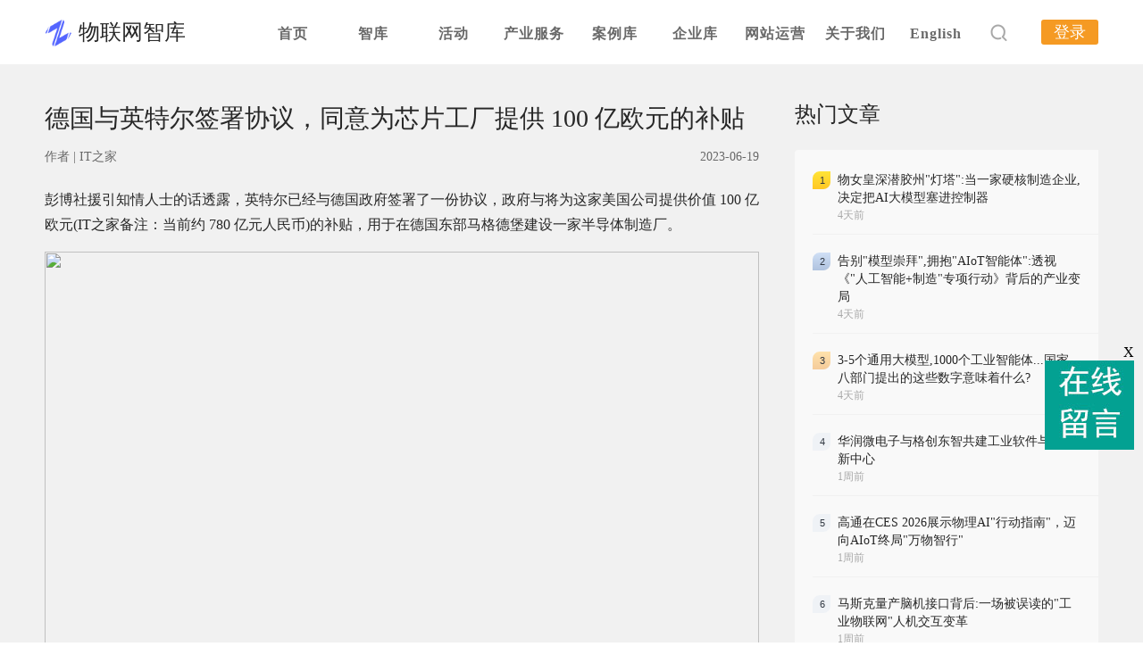

--- FILE ---
content_type: text/html; charset=UTF-8
request_url: https://www.iot101.com/news/8035.html
body_size: 7219
content:
<html>
<head>
<meta charset="utf-8">
<meta data-n-head="1" data-hid="keywords" name="keywords" content="英特尔">
<meta data-n-head="1" data-hid="description" name="description" content="彭博社援引知情人士的话透露，英特尔已经与德国政府签署了一份协议，政府与将为这家美国公司提供价值 100 亿欧元的补贴，用于在德国东部马格德堡建设一家半导体制造厂。">
<link rel="icon" href="https://www.iot101.com/favicon.ico">
<title>德国与英特尔签署协议，同意为芯片工厂提供 100 亿欧元的补贴</title>
<link href="/static/css/chunk-vendors.61ee8d30.css" rel="stylesheet">
<link href="/static/css/app.3ea0d739.css" rel="stylesheet">
<link rel="stylesheet" type="text/css" href="/static/css/chunk-1f9a364c.6fbbbb91.css">
<link rel="stylesheet" type="text/css" href="/static/css/style1.css">

<meta content="width=device-width, initial-scale=1" name="viewport" />
    <!-- 主要css开始 -->
    <!--<link href="https://www.iot101.com/static/assets/icon/css/icon.css" rel="stylesheet" type="text/css" />
    <link href="https://www.iot101.com/static/assets/global/css/pc.css" rel="stylesheet" type="text/css" />-->
    <!-- 主要css结束 -->
    <!-- 风格css开始 -->
    
    <!-- 风格css结束 -->
    <!-- 系统懒人版js(所有自建模板引用) -->
    <script type="text/javascript">var is_mobile_cms = '';var web_dir = '/';</script>
    <script src="https://www.iot101.com/api/language/zh-cn/lang.js" type="text/javascript"></script>
    <script src="/static/assets/global/plugins/jquery.min.js" type="text/javascript"></script>
    <script src="/static/assets/js/cms.js" type="text/javascript"></script>
    <!-- 系统懒人版js结束 -->
    
</head>
<body>

<div id="app" style="display: block;">
  <script>
  var _hmt = _hmt || [];
  (function () {
    var hm = document.createElement("script");
    hm.src = "https://hm.baidu.com/hm.js?089057d60017d194f1b3de37e4054459";
    var s = document.getElementsByTagName("script")[0];
    s.parentNode.insertBefore(hm, s);
  })();
</script>
<script>
var _hmt = _hmt || [];
(function() {
  var hm = document.createElement("script");
  hm.src = "https://hm.baidu.com/hm.js?13c13029c64c7d3192c908e530c83daa";
  var s = document.getElementsByTagName("script")[0]; 
  s.parentNode.insertBefore(hm, s);
})();
</script>


<base target="_blank" />
<div class="header-box">
  <div class="header">
    <div class="logo-box" style="margin-right: 75px">
      <div class="logo">
        <a href="https://www.iot101.com/"><img src="https://www.iot101.com/uploadfile/202201/86f674788b8c118.png" /></a>
      </div>
      <a id="logo" href="https://www.iot101.com/">物联网智库</a>
    </div>

    <div class="nav-list">
      <div class="menu">
        <ul>
          <li><a class="hide" href="https://www.iot101.com/">首页</a></li>

                    <li>
            <a class="hide" href="http://www.z17e.com/zhiku">智库</a>

            <ul>
                          </ul>
          </li>
                    <li>
            <a class="hide" href="https://www.iot101.com/huod.html">活动</a>

            <ul>
                            <li><a href="https://www.iot101.com/zhiwudahui.html">数智大会</a></li>

                            <li><a href="https://www.iot101.com/zb.html">直播</a></li>

                            <li><a href="https://www.iot101.com/huiyi.html">会议</a></li>

                            <li><a href="https://www.iot101.com/zhanhui.html">展会</a></li>

                          </ul>
          </li>
                    <li>
            <a class="hide" href="http://www.z17e.com/chanye/">产业服务</a>

            <ul>
                            <li><a href="https://www.iot101.com/zwyjy.html">研究院</a></li>

                            <li><a href="https://www.iot101.com/zzw.html">智吱屋</a></li>

                            <li><a href="https://www.iot101.com/cytp.html">产业图谱</a></li>

                          </ul>
          </li>
                    <li>
            <a class="hide" href="https://www.iot101.com/anli.html">案例库</a>

            <ul>
                          </ul>
          </li>
                    <li>
            <a class="hide" href="https://www.iot101.com/qyk.html">企业库</a>

            <ul>
                          </ul>
          </li>
                    <li>
            <a class="hide" href="https://www.iot101.com/wzyy.html">网站运营</a>

            <ul>
                            <li><a href="https://www.iot101.com/wztg.html">网站托管</a></li>

                            <li><a href="https://www.iot101.com/tgdyy.html">推广代运营</a></li>

                            <li><a href="https://www.iot101.com/wzjs.html">网站建设</a></li>

                          </ul>
          </li>
                    <li>
            <a class="hide" href="http://www.z17e.com/about/">关于我们</a>

            <ul>
                            <li><a href="http://www.z17e.com/pages_18/">公司简介</a></li>

                            <li><a href="http://www.z17e.com/pages_19/">使命愿景</a></li>

                            <li><a href="http://www.z17e.com/pages_20/">发展历程</a></li>

                            <li><a href="http://www.z17e.com/pages_21/">荣誉奖项</a></li>

                            <li><a href="http://www.z17e.com/lianxi/">联系我们</a></li>

                            <li><a href="https://www.iot101.com/index.php?s=zmessage&c=zmessage&m=add">留言板</a></li>

                          </ul>
          </li>
          
          <li><a class="hide" href="http://gw.iot101.com/">English</a></li>
        </ul>
        <div class="clear"></div>
      </div>
    </div>

    <!--<div class="nav-list">
    <div class="nav"><a href="https://www.iot101.com/" class="top2"> 首页</a></div>
    <div class="nav"><a href="http://39.100.109.11/pages_22/" class="top2"> 智库</a></div>    
    <div class="nav"><a href="https://www.iot101.com/huod.html" class="top2"> 活动</a></div> 
    <div class="nav"><a href="https://www.iot101.com/zwyjy.html" class="top2"> 研究院</a></div> 
    <div class="nav"><a href="https://www.iot101.com/anli.html" class="top2"> 案例库</a></div> 
    <div class="nav"><a href="https://www.iot101.com/cytp.html" class="top2"> 产业图谱</a></div> 
    <div class="nav"><a href="https://www.iot101.com/qyk.html" class="top2"> 企业库</a></div> 
    <div class="nav"><a href="https://www.iot101.com/zzw.html" class="top2"> 智吱屋</a></div>  
    <div class="nav"><a href="http://gw.iot101.com/" class="top2"> English</a></div>

    <div  class="nav " ><a class='top2' href="http://www.z17e.com/about/"> 关于我们</a> </div>

    </div>-->

    <div class="search-box">
      <div onclick="showDiv()" class="search-icon">
        <div id="111" class="input-box" style="display: flex; align-items: center;">
          <i onmousedown="showDivz()" class="el-icon-close"></i>
          <div class="el-input">
            <form action="https://www.iot101.com/index.php" method="get" name="formsearch" style="margin-bottom: 0;">
              <input type="hidden" name="s" value="api" />
              <input type="hidden" name="c" value="api" />
              <input type="hidden" name="m" value="search" />
              <input type="hidden" name="dir" value="news" />

              <input type="text" name="keyword" placeholder="请输入关键词" class="el-input__inner" />
            </form>
          </div>
        </div>
      </div>

            <span><a class="top2" href="https://www.iot101.com/index.php?s=member" target="_self" style="background-color: #f59a23; color: #fff; padding: 4px 14px; border-radius: 3px">登录</a></span>
          </div>
  </div>
</div>
  <div  class="information-box">
    <div   class="acticle-box">
      <div  class="left-content">
        <div  class="title">德国与英特尔签署协议，同意为芯片工厂提供 100 亿欧元的补贴</div>
        <div  class="sub-desc"><!----><span  class="anchor">作者 | <span  class="people">IT之家</span></span><span  class="time">2023-06-19</span></div>
        <!---->
        <div  class="detail-box">
          <p>彭博社援引知情人士的话透露，英特尔已经与德国政府签署了一份协议，政府与将为这家美国公司提供价值 100 亿欧元(IT之家备注：当前约 780 
亿元人民币)的补贴，用于在德国东部马格德堡建设一家半导体制造厂。</p><center><img src="//uploadfile/202306/1b9d2d0d98eb227.jpg"/></center><p>▲ 图源：英特尔</p><p>知情人士表示，德国总理奥拉夫・舒尔茨 (Olaf Scholz) 和英特尔首席执行官帕特・基辛格 (Pat Gelsinger) 
将于周一晚些时候在柏林举行的仪式上签署该协议。当然，因为官方公告尚未发布，这些人要求匿名。</p><p>前段时间有消息称，德国政府原计划对英特尔提供 68 亿欧元(当前约 521.56 
亿元人民币)的补贴。然而，英特尔表示，<strong>由于能源价格上涨以及建筑成本超支，要求德国政府将补贴提高到 100 亿欧元。</strong></p><p><img src="//uploadfile/202306/233cc9c1f8a8fcf.jpg"/></p><p>▲ 图源：英特尔<br/></p><p>林德纳对此回应称，政府预算中已经没有额外的资金，他坚决反对增加补贴。IT之家注意到，<strong>英特尔在马格德堡的半导体项目是德国历史上最大的一笔外国投资，该项目投资总额高达 
170 亿欧元(IT之家备注：当前约 1303.9 亿元人民币)。欧盟希望到 2030 年将其在全球半导体市场的份额从目前的不足 10% 提高到 
20%，英特尔的项目是这一计划的重中之重。</strong></p>        </div>
        <!---->
        <div class="tags-box">
                        
            <div class="tag"> <a href="https://www.iot101.com/news/search/keyword-%E8%8B%B1%E7%89%B9%E5%B0%94.html" style="color: #696969;">英特尔</a></div>
            
            </div>
            <!--评论-->
<style>
    #dr_comment_list .ds-post img{width:24px;}
</style>
<div id="dr_module_comment_8035"></div><script type="text/javascript"> function dr_ajax_module_comment_8035(type, page) { var index = layer.load(2, { time: 10000 });$.ajax({type: "GET", url: "/index.php?s=news&c=comment&m=index&id=8035&&type="+type+"&page="+page+"&"+Math.random(), dataType:"jsonp", success: function (data) { layer.close(index); if (data.code) { $("#dr_module_comment_8035").html(data.msg); } else { dr_tips(0, data.msg); } }, error: function(HttpRequest, ajaxOptions, thrownError) { layer.closeAll(); var msg = HttpRequest.responseText;    } }); } dr_ajax_module_comment_8035(0, 1); </script>
       
        <div   class="interested-box">
          <div  class="title">您可能感兴趣</div>
          <div  class="list-box">


            <div  class="el-row" style="margin-left: -11px; margin-right: -11px;">

           

                       <div  class="el-col el-col-8" style="padding-left: 11px; padding-right: 11px;">
                <div  class="item-box">
                 <a href="https://www.iot101.com/guangao/6130.html"><div  class="item-img" style="background-image: url(/uploadfile/202208/c7a4e921243fb94.jpg);"></div></a>
                  <div  class="item-title">
                    <div  class="name"><a href="https://www.iot101.com/guangao/6130.html">搞懂物联网产业链其实很简单！《2023年中国AIoT产业全景图谱》重磅发布！</a></div>
                  </div>
                </div>
              </div>
                      <div  class="el-col el-col-8" style="padding-left: 11px; padding-right: 11px;">
                <div  class="item-box">
                 <a href="https://www.iot101.com/guangao/3841.html"><div  class="item-img" style="background-image: url(/uploadfile/202206/d586bed244a49c6.jpg);"></div></a>
                  <div  class="item-title">
                    <div  class="name"><a href="https://www.iot101.com/guangao/3841.html">2022挚物·AIoT产业领袖峰会【线上直播】</a></div>
                  </div>
                </div>
              </div>
        
                     <div  class="el-col el-col-8" style="padding-left: 11px; padding-right: 11px;">
                <div  class="item-box">
                  <a href="https://www.iot101.com/news/2431.html"><div  class="item-img" style="background-image: url(/uploadfile/202202/7710137c96097e4.jpg);"></div></a>
                  <div  class="item-title">
                    <div  class="name"><a href="https://www.iot101.com/news/2431.html">融资数亿，ZETA重燃低功耗远距离物联网技术</a></div>
                  </div>
                </div>
              </div>
                      <div  class="el-col el-col-8" style="padding-left: 11px; padding-right: 11px;">
                <div  class="item-box">
                  <a href="https://www.iot101.com/news/6365.html"><div  class="item-img" style="background-image: url(/uploadfile/202211/cf679f802019438.jpg);"></div></a>
                  <div  class="item-title">
                    <div  class="name"><a href="https://www.iot101.com/news/6365.html">边缘智能概述及市场分析</a></div>
                  </div>
                </div>
              </div>
                      <div  class="el-col el-col-8" style="padding-left: 11px; padding-right: 11px;">
                <div  class="item-box">
                  <a href="https://www.iot101.com/news/3537.html"><div  class="item-img" style="background-image: url(/uploadfile/ueditor/image/202204/1651150840823bbf.jpg);"></div></a>
                  <div  class="item-title">
                    <div  class="name"><a href="https://www.iot101.com/news/3537.html">联芯通助力PLC-IoT产业应用，推广芯片互联互通</a></div>
                  </div>
                </div>
              </div>
                      <div  class="el-col el-col-8" style="padding-left: 11px; padding-right: 11px;">
                <div  class="item-box">
                  <a href="https://www.iot101.com/news/7868.html"><div  class="item-img" style="background-image: url(/uploadfile/202306/b69f32ee945192a.jpg);"></div></a>
                  <div  class="item-title">
                    <div  class="name"><a href="https://www.iot101.com/news/7868.html">苹果Vision Pro不是“救世主”</a></div>
                  </div>
                </div>
              </div>
        
            
            </div>
          </div>
        </div>
      </div>
      <div  class="right-content">
        <div   class="hot-articles-box">
          <div  class="title">热门文章</div>
          <div  class="acticles-list">

                      <div   class="hot-articles-item">
              <div  class="index-box rank1">1</div>
              <div  class="article-box">
                <div  class="title1"><a href="https://www.iot101.com/news/10159.html" id="remen">物女皇深潜胶州&quot;灯塔&quot;:当一家硬核制造企业,决定把AI大模型塞进控制器</a></div>
                <div  class="time">4天前</div>
              </div>
            </div>            <div   class="hot-articles-item">
              <div  class="index-box rank2">2</div>
              <div  class="article-box">
                <div  class="title1"><a href="https://www.iot101.com/news/10158.html" id="remen">告别&quot;模型崇拜&quot;,拥抱&quot;AIoT智能体&quot;:透视《&quot;人工智能+制造&quot;专项行动》背后的产业变局</a></div>
                <div  class="time">4天前</div>
              </div>
            </div>            <div   class="hot-articles-item">
              <div  class="index-box rank3">3</div>
              <div  class="article-box">
                <div  class="title1"><a href="https://www.iot101.com/news/10157.html" id="remen">3-5个通用大模型,1000个工业智能体...国家八部门提出的这些数字意味着什么?</a></div>
                <div  class="time">4天前</div>
              </div>
            </div>            <div   class="hot-articles-item">
              <div  class="index-box rank4">4</div>
              <div  class="article-box">
                <div  class="title1"><a href="https://www.iot101.com/news/10156.html" id="remen">华润微电子与格创东智共建工业软件与AI创新中心</a></div>
                <div  class="time">1周前</div>
              </div>
            </div>            <div   class="hot-articles-item">
              <div  class="index-box rank5">5</div>
              <div  class="article-box">
                <div  class="title1"><a href="https://www.iot101.com/news/10155.html" id="remen">高通在CES 2026展示物理AI&quot;行动指南&quot;，迈向AIoT终局&quot;万物智行&quot;</a></div>
                <div  class="time">1周前</div>
              </div>
            </div>            <div   class="hot-articles-item">
              <div  class="index-box rank6">6</div>
              <div  class="article-box">
                <div  class="title1"><a href="https://www.iot101.com/news/10154.html" id="remen">马斯克量产脑机接口背后:一场被误读的&quot;工业物联网&quot;人机交互变革</a></div>
                <div  class="time">1周前</div>
              </div>
            </div>            <div   class="hot-articles-item">
              <div  class="index-box rank7">7</div>
              <div  class="article-box">
                <div  class="title1"><a href="https://www.iot101.com/news/10153.html" id="remen">星链卫星降低轨道高度运行,太空资源&quot;圈地运动&quot;进一步升级</a></div>
                <div  class="time">1周前</div>
              </div>
            </div>            <div   class="hot-articles-item">
              <div  class="index-box rank8">8</div>
              <div  class="article-box">
                <div  class="title1"><a href="https://www.iot101.com/news/10152.html" id="remen">高通Nakul CES 2026观点：物理AI正在走向规模化，机器人打开新空间</a></div>
                <div  class="time">1周前</div>
              </div>
            </div>            <div   class="hot-articles-item">
              <div  class="index-box rank9">9</div>
              <div  class="article-box">
                <div  class="title1"><a href="https://www.iot101.com/news/10151.html" id="remen">2026节点增长大会圆满收官，40位重磅嘉宾的增长之道请查收！</a></div>
                <div  class="time">1周前</div>
              </div>
            </div>            <div   class="hot-articles-item">
              <div  class="index-box rank10">10</div>
              <div  class="article-box">
                <div  class="title1"><a href="https://www.iot101.com/news/10150.html" id="remen">2026节点增长大会圆满收官，40位重磅嘉宾的增长之道请查收！</a></div>
                <div  class="time">1周前</div>
              </div>
            </div>            <div   class="hot-articles-item">
              <div  class="index-box rank11">11</div>
              <div  class="article-box">
                <div  class="title1"><a href="https://www.iot101.com/news/10149.html" id="remen">【演讲嘉宾征集】AI+Power 2026 科技会议招募演讲嘉宾！</a></div>
                <div  class="time">2025-12-30</div>
              </div>
            </div>            <div   class="hot-articles-item">
              <div  class="index-box rank12">12</div>
              <div  class="article-box">
                <div  class="title1"><a href="https://www.iot101.com/news/10148.html" id="remen">物女皇2025年度文章汇总:我们是AI在物理世界的锚点</a></div>
                <div  class="time">2025-12-30</div>
              </div>
            </div>            <div   class="hot-articles-item">
              <div  class="index-box rank13">13</div>
              <div  class="article-box">
                <div  class="title1"><a href="https://www.iot101.com/news/10147.html" id="remen">三部门重磅发文,物联网激活涉农经营&quot;沉睡资产&quot;有了政策保障</a></div>
                <div  class="time">2025-12-29</div>
              </div>
            </div>            <div   class="hot-articles-item">
              <div  class="index-box rank14">14</div>
              <div  class="article-box">
                <div  class="title1"><a href="https://www.iot101.com/news/10146.html" id="remen">从概念到实操，共创智能时代！星宸科技2025开发者大会暨产品发布会圆满落幕</a></div>
                <div  class="time">2025-12-29</div>
              </div>
            </div>            <div   class="hot-articles-item">
              <div  class="index-box rank15">15</div>
              <div  class="article-box">
                <div  class="title1"><a href="https://www.iot101.com/news/10145.html" id="remen">三位大佬独家洞察|看懂Wi-Fi下一个十年！</a></div>
                <div  class="time">2025-12-26</div>
              </div>
            </div>            <div   class="hot-articles-item">
              <div  class="index-box rank16">16</div>
              <div  class="article-box">
                <div  class="title1"><a href="https://www.iot101.com/news/10143.html" id="remen">当模组开始记账,中国制造已铺设了一条看不见的″金融国道″</a></div>
                <div  class="time">2025-12-26</div>
              </div>
            </div>            <div   class="hot-articles-item">
              <div  class="index-box rank17">17</div>
              <div  class="article-box">
                <div  class="title1"><a href="https://www.iot101.com/news/10142.html" id="remen">第三届开放原子大赛OPC UA Web API中的语义转换创新挑战赛在京成功举办</a></div>
                <div  class="time">2025-12-23</div>
              </div>
            </div>            <div   class="hot-articles-item">
              <div  class="index-box rank18">18</div>
              <div  class="article-box">
                <div  class="title1"><a href="https://www.iot101.com/news/10141.html" id="remen">AIWMS与WMSROBOT成仓储核心动力：2025智能仓储变革报告</a></div>
                <div  class="time">2025-12-23</div>
              </div>
            </div>            <div   class="hot-articles-item">
              <div  class="index-box rank19">19</div>
              <div  class="article-box">
                <div  class="title1"><a href="https://www.iot101.com/news/10140.html" id="remen">沐曦/摩尔线程/壁仞科技IPO狂欢背后的冷思考:2026年一场&quot;隐形风暴&quot;已至</a></div>
                <div  class="time">2025-12-21</div>
              </div>
            </div>            <div   class="hot-articles-item">
              <div  class="index-box rank20">20</div>
              <div  class="article-box">
                <div  class="title1"><a href="https://www.iot101.com/news/10138.html" id="remen">中国信通院工业互联网与物联网研究所发布《数据智能服务产业图谱（2025年）》   </a></div>
                <div  class="time">2025-12-18</div>
              </div>
            </div>


            
            <!----></div>
        </div>
        <div  class=""><!---->
          <div   class="next-acticle-box">
            <div  class="header"> <a href="https://www.iot101.com/news/8057.html">下一篇</a>
              <div  class="icon"></div>
            </div>
            <div  class="acticle-box" style="width:340px;padding:0px;">
              <div  class="title"><a href="https://www.iot101.com/news/8057.html">互联生态系统研究报告-开发互联产品的五大挑战</a></div>
              <div  class="content">物联网以其连接性改变了世界，从智能手表等简单的物件，到所有区域都配备传感器的智慧城市，物联网自动化使我们所有人的生活受益。 </div>
              <div  class="date">2023-06-19</div>            </div>
          </div>
        </div>
      </div>
    </div>

    <div   class="contact-box">
      <div  class="el-dialog__wrapper" style="display: none;">
        <div role="dialog" aria-modal="true" aria-label="联系我们" class="el-dialog el-dialog--center" style="margin-top: 15vh; width: 540px;">
          <div class="el-dialog__header"><span class="el-dialog__title">联系我们</span><!----></div>
          <!---->
          <div class="el-dialog__footer"><span  class="dialog-footer">
            <button  type="button" class="el-button el-button--danger" style="width: 280px; height: 48px;"><!----><!----><span>知道了</span></button>
            </span></div>
        </div>
      </div>
    </div>
  </div>
 <div  class="footer-box">
    <div  class="desc-wrapper">
      <div  class="desc-box">智次方·物联网智库 —— <span  class="main">研究型智能产业服务平台</span></div>
    </div>
    <div  class="content-wrapper">
      <div  class="content-box">
        <div  class="left-box">
          <div class="logo" style="width: 100px; height: 100px;"></div>
        </div>
        <div  class="middle-box">
          <div  class="midItem">
            <div  class="title">关于智次方</div>
            <div  class="subtitle"><a  href="http://www.z17e.com/about/">关于我们</a></div>
            <div  class="subtitle"><a  href="http://www.z17e.com/about/#box">联系我们</a></div>
            <div  class="subtitle"><a  href="https://www.iot101.com/zzw.html">智吱屋</a></div>
          </div>
          <div  class="midItem">
            <div  class="title">友情链接</div>
                            <div  class="subtitle"><a  href="https://zhidx.com/">智东西</a></div>
                            <div  class="subtitle"><a  href="http://www.c114.com.cn/">C114通信网</a></div>
                            <div  class="subtitle"><a  href="https://www.zenfou.com/">怎否网</a></div>
                            <div  class="subtitle"><a  href="https://www.iteschina.com/">ITES深圳工业展</a></div>
                      </div>
          <div  class="midItem">
            <div  class="title"></div>
                            <div  class="subtitle"><a  href="https://www.cnbeta.com/">cnBeta</a></div>
                            <div  class="subtitle"><a  href="http://www.cenicloud.com/view">央企融通</a></div>
                            <div  class="subtitle"><a  href="https://www.geekbang.org/partner">极客邦科技</a></div>
                            <div  class="subtitle"><a  href="http://www.icar101.com/">智联车智库</a></div>
                      </div>
        </div>
        <div  class="right-box">
          <div  class="ercode-box">
            <div  class="ercode"></div>
          </div>
          <div  class="ercode-name">智吱屋小程序</div>
        </div>
      </div>
    </div>
    <div  class="record-wrapper">
      <div  class="record-box">
        <div  class="service">本站由 阿里云 提供计算与安全服务 违法和不良信息举报电话：010-88884220 举报邮箱：liuzong@zzw.com 网上有害信息举报</div>
        <div  class="record-list">
          <div  class="record1">©2022 北京英维塔科技有限公司 京ICP备16012223号-1</div>
          <div  class="record2">
            <div  class="icon"></div>
            <a  href="https://beian.miit.gov.cn" rel="nofollow">京ICP备16012223号</a></div>
          <div  class="right-msg">
            <div  class="logo"></div>
            智次方·物联网智库 —— <span  class="main">研究型智能产业服务平台</span></div>
        </div>
      </div>
    </div>
  </div>
</div>
   <script type="text/javascript">var is_mobile_cms = '';var web_dir = '/';</script>
    <script src="https://www.iot101.com/api/language/zh-cn/lang.js" type="text/javascript"></script>
    <script src="/static/assets/global/plugins/jquery.min.js" type="text/javascript"></script>
    <script src="/static/assets/js/cms.js" type="text/javascript"></script>
    <script type="application/javascript">
    $(function(){
        if (dr_is_mobile()) {
            // 移动端链接地址
            document.location.href = 'https://www.iot101.com/mobile/news/8035.html';
        }
    });
</script>
<script>
var _hmt = _hmt || [];
(function() {
  var hm = document.createElement("script");
  hm.src = "https://hm.baidu.com/hm.js?cf35f4ab2728cb0fc4bd0fe4a09a776b";
  var s = document.getElementsByTagName("script")[0]; 
  s.parentNode.insertBefore(hm, s);
})();
</script>
</div>

<style>
#app {
      display: none;
    }
</style>
<script>
    var ob = document.getElementById('111');
    function showDiv(){
           ob.style.zIndex="0";
    }
    function showDivz(){
    ob.style.zIndex="-2";
    }
    $.ajax({
        type: "GET",
        url:"/index.php?s=Api&c=tongji&m=hits&id=8035",
    });
</script>
<style>
    #placeHolderR{position: fixed;width: 100px;right: 10px;top: 386px;}
</style>

<div id="placeHolderR"><div style="text-align:right;cursor:pointer;" onclick="$('#placeHolderR').hide();">X</div><a href="https://www.iot101.com/index.php?s=zmessage&c=zmessage&m=add
" target="_blank"><img src="/static/images/lyb.jpg" alt="" border="0"></a></div>
</body>
<html>


--- FILE ---
content_type: text/html; charset=utf-8
request_url: https://www.iot101.com/index.php?s=news&c=comment&m=index&id=8035&&type=0&page=1&0.29791979611661934&callback=jQuery37106954709582731726_1768700719865&_=1768700719866
body_size: 2462
content:
jQuery37106954709582731726_1768700719865({"code":1,"msg":"<!--评论主体-->\n<link rel=\"stylesheet\" type=\"text/css\" href=\"/static/assets/comment/css/embed.css\" />\n<script type=\"text/javascript\">\n    var comment_url = '/index.php?s=news&c=comment&id=8035';\n    function dr_todo_ajax() {\n        dr_ajax_module_comment_8035(0, 1);\n    }\n</script>\n<script type=\"text/javascript\" src=\"/static/assets/comment/embed.js\"></script>\n<div id=\"ds-reset\">\n    <div class=\"ds-replybox\" id=\"dr_post_form\">\n        <form class=\"ds_form_post form\" method=\"post\" id=\"myform_comment\">\n            <input name=\"is_form\" type=\"hidden\" value=\"1\">\n<input name=\"is_admin\" type=\"hidden\" value=\"0\">\n<input name=\"is_tips\" type=\"hidden\" value=\"\">\n<input name=\"csrf_test_name\" type=\"hidden\" value=\"f9775a1df6db60b934b25e2e4c5d077f\">\n            <style>\n                .ds-avatar-top { margin-top: 10px; }\n            </style>\n            <div class=\"ds-review\" id=\"dr_review_post\">\n                <ul>\n                                    </ul>\n            </div>\n            <div class=\"ds-clear\"></div>\n            \n            <a class=\"ds-avatar ds-avatar-top\" href=\"javascript:;\">\n                <img src=\"https://www.iot101.com/static/assets/images/avatar.png\">\n            </a>\n\n            <div class=\"ds-textarea-wrapper ds-rounded-top\">\n                <textarea class=\"J_CmFormField\" name=\"content\" placeholder=\"说点什么吧…\"></textarea>\n            </div>\n\n            <div class=\"ds-post-toolbar\">\n                <div class=\"ds-post-options ds-gradient-bg\"></div>\n                <button class=\"ds-post-button\" type=\"button\" onclick=\"dr_post_comment()\">提交</button>\n                <div class=\"ds-toolbar-buttons\">\n                    <!--<a class=\"ds-toolbar-button ds-add-emote\" onclick=\"dr_show_bq()\" title=\"插入表情\"></a>-->\n                </div>\n            </div>\n\n        </form>\n    </div>\n\n    <div class=\"ds-comments-info\">\n        <div class=\"ds-sort\">\n            <a class=\"ds-order-desc ds-current\" href=\"javascript:dr_ajax_module_comment_8035(0, 1);\">\n                默认\n            </a>\n            <a class=\"ds-order-asc \" href=\"javascript:dr_ajax_module_comment_8035(1, 1);\">\n                最早\n            </a>\n            <a class=\"ds-order-hot \" href=\"javascript:dr_ajax_module_comment_8035(2, 1);\">\n                最热\n            </a>\n            <a class=\"ds-order-hot \" href=\"javascript:dr_ajax_module_comment_8035(3, 1);\">\n                评分最高\n            </a>\n        </div>\n        <span class=\"ds-comment-count\">\n            <a class=\"ds-comments-tab-duoshuo ds-current\" href=\"javascript:void(0);\">\n                <span class=\"ds-highlight\">0</span>条\n            </a>\n\n        </span>\n    </div>\n\n    <ul id=\"dr_comment_list\" class=\"ds-comments\">\n\n            </ul>\n\n    <div class=\"ds-paginator\">\n        <div class=\"ds-border\"> </div>\n            </div>\n\n\n    <a name=\"respond\"></a>\n    <!--<div id=\"ds-smilies-tooltip\" style=\"width: 370px;display: none;\">-->\n    <!--    <div class=\"ds-smilies-container\">-->\n    <!--        <ul>-->\n    <!--            -->\n    <!--            <li>-->\n    <!--                <img src=\"https://www.iot101.com/static//assets/comment/emotions/dangao.gif\" alt=\"[dangao]\" title=\"[dangao]\">-->\n    <!--            </li>-->\n    <!--            -->\n    <!--            <li>-->\n    <!--                <img src=\"https://www.iot101.com/static//assets/comment/emotions/qiu.gif\" alt=\"[qiu]\" title=\"[qiu]\">-->\n    <!--            </li>-->\n    <!--            -->\n    <!--            <li>-->\n    <!--                <img src=\"https://www.iot101.com/static//assets/comment/emotions/fadou.gif\" alt=\"[fadou]\" title=\"[fadou]\">-->\n    <!--            </li>-->\n    <!--            -->\n    <!--            <li>-->\n    <!--                <img src=\"https://www.iot101.com/static//assets/comment/emotions/tiaopi.gif\" alt=\"[tiaopi]\" title=\"[tiaopi]\">-->\n    <!--            </li>-->\n    <!--            -->\n    <!--            <li>-->\n    <!--                <img src=\"https://www.iot101.com/static//assets/comment/emotions/fadai.gif\" alt=\"[fadai]\" title=\"[fadai]\">-->\n    <!--            </li>-->\n    <!--            -->\n    <!--            <li>-->\n    <!--                <img src=\"https://www.iot101.com/static//assets/comment/emotions/xinsui.gif\" alt=\"[xinsui]\" title=\"[xinsui]\">-->\n    <!--            </li>-->\n    <!--            -->\n    <!--            <li>-->\n    <!--                <img src=\"https://www.iot101.com/static//assets/comment/emotions/ruo.gif\" alt=\"[ruo]\" title=\"[ruo]\">-->\n    <!--            </li>-->\n    <!--            -->\n    <!--            <li>-->\n    <!--                <img src=\"https://www.iot101.com/static//assets/comment/emotions/jingkong.gif\" alt=\"[jingkong]\" title=\"[jingkong]\">-->\n    <!--            </li>-->\n    <!--            -->\n    <!--            <li>-->\n    <!--                <img src=\"https://www.iot101.com/static//assets/comment/emotions/quantou.gif\" alt=\"[quantou]\" title=\"[quantou]\">-->\n    <!--            </li>-->\n    <!--            -->\n    <!--            <li>-->\n    <!--                <img src=\"https://www.iot101.com/static//assets/comment/emotions/gangga.gif\" alt=\"[gangga]\" title=\"[gangga]\">-->\n    <!--            </li>-->\n    <!--            -->\n    <!--            <li>-->\n    <!--                <img src=\"https://www.iot101.com/static//assets/comment/emotions/da.gif\" alt=\"[da]\" title=\"[da]\">-->\n    <!--            </li>-->\n    <!--            -->\n    <!--            <li>-->\n    <!--                <img src=\"https://www.iot101.com/static//assets/comment/emotions/touxiao.gif\" alt=\"[touxiao]\" title=\"[touxiao]\">-->\n    <!--            </li>-->\n    <!--            -->\n    <!--            <li>-->\n    <!--                <img src=\"https://www.iot101.com/static//assets/comment/emotions/ciya.gif\" alt=\"[ciya]\" title=\"[ciya]\">-->\n    <!--            </li>-->\n    <!--            -->\n    <!--            <li>-->\n    <!--                <img src=\"https://www.iot101.com/static//assets/comment/emotions/liulei.gif\" alt=\"[liulei]\" title=\"[liulei]\">-->\n    <!--            </li>-->\n    <!--            -->\n    <!--            <li>-->\n    <!--                <img src=\"https://www.iot101.com/static//assets/comment/emotions/fendou.gif\" alt=\"[fendou]\" title=\"[fendou]\">-->\n    <!--            </li>-->\n    <!--            -->\n    <!--            <li>-->\n    <!--                <img src=\"https://www.iot101.com/static//assets/comment/emotions/kiss.gif\" alt=\"[kiss]\" title=\"[kiss]\">-->\n    <!--            </li>-->\n    <!--            -->\n    <!--            <li>-->\n    <!--                <img src=\"https://www.iot101.com/static//assets/comment/emotions/aoman.gif\" alt=\"[aoman]\" title=\"[aoman]\">-->\n    <!--            </li>-->\n    <!--            -->\n    <!--            <li>-->\n    <!--                <img src=\"https://www.iot101.com/static//assets/comment/emotions/kulou.gif\" alt=\"[kulou]\" title=\"[kulou]\">-->\n    <!--            </li>-->\n    <!--            -->\n    <!--            <li>-->\n    <!--                <img src=\"https://www.iot101.com/static//assets/comment/emotions/yueliang.gif\" alt=\"[yueliang]\" title=\"[yueliang]\">-->\n    <!--            </li>-->\n    <!--            -->\n    <!--            <li>-->\n    <!--                <img src=\"https://www.iot101.com/static//assets/comment/emotions/lenghan.gif\" alt=\"[lenghan]\" title=\"[lenghan]\">-->\n    <!--            </li>-->\n    <!--            -->\n    <!--            <li>-->\n    <!--                <img src=\"https://www.iot101.com/static//assets/comment/emotions/kun.gif\" alt=\"[kun]\" title=\"[kun]\">-->\n    <!--            </li>-->\n    <!--            -->\n    <!--            <li>-->\n    <!--                <img src=\"https://www.iot101.com/static//assets/comment/emotions/meng.gif\" alt=\"[meng]\" title=\"[meng]\">-->\n    <!--            </li>-->\n    <!--            -->\n    <!--            <li>-->\n    <!--                <img src=\"https://www.iot101.com/static//assets/comment/emotions/shenma.gif\" alt=\"[shenma]\" title=\"[shenma]\">-->\n    <!--            </li>-->\n    <!--            -->\n    <!--            <li>-->\n    <!--                <img src=\"https://www.iot101.com/static//assets/comment/emotions/peifu.gif\" alt=\"[peifu]\" title=\"[peifu]\">-->\n    <!--            </li>-->\n    <!--            -->\n    <!--            <li>-->\n    <!--                <img src=\"https://www.iot101.com/static//assets/comment/emotions/qinqin.gif\" alt=\"[qinqin]\" title=\"[qinqin]\">-->\n    <!--            </li>-->\n    <!--            -->\n    <!--            <li>-->\n    <!--                <img src=\"https://www.iot101.com/static//assets/comment/emotions/nanguo.gif\" alt=\"[nanguo]\" title=\"[nanguo]\">-->\n    <!--            </li>-->\n    <!--            -->\n    <!--            <li>-->\n    <!--                <img src=\"https://www.iot101.com/static//assets/comment/emotions/hufen.gif\" alt=\"[hufen]\" title=\"[hufen]\">-->\n    <!--            </li>-->\n    <!--            -->\n    <!--            <li>-->\n    <!--                <img src=\"https://www.iot101.com/static//assets/comment/emotions/shuai.gif\" alt=\"[shuai]\" title=\"[shuai]\">-->\n    <!--            </li>-->\n    <!--            -->\n    <!--            <li>-->\n    <!--                <img src=\"https://www.iot101.com/static//assets/comment/emotions/jingya.gif\" alt=\"[jingya]\" title=\"[jingya]\">-->\n    <!--            </li>-->\n    <!--            -->\n    <!--            <li>-->\n    <!--                <img src=\"https://www.iot101.com/static//assets/comment/emotions/cahan.gif\" alt=\"[cahan]\" title=\"[cahan]\">-->\n    <!--            </li>-->\n    <!--            -->\n    <!--            <li>-->\n    <!--                <img src=\"https://www.iot101.com/static//assets/comment/emotions/shengli.gif\" alt=\"[shengli]\" title=\"[shengli]\">-->\n    <!--            </li>-->\n    <!--            -->\n    <!--            <li>-->\n    <!--                <img src=\"https://www.iot101.com/static//assets/comment/emotions/qioudale.gif\" alt=\"[qioudale]\" title=\"[qioudale]\">-->\n    <!--            </li>-->\n    <!--            -->\n    <!--            <li>-->\n    <!--                <img src=\"https://www.iot101.com/static//assets/comment/emotions/cheer.gif\" alt=\"[cheer]\" title=\"[cheer]\">-->\n    <!--            </li>-->\n    <!--            -->\n    <!--            <li>-->\n    <!--                <img src=\"https://www.iot101.com/static//assets/comment/emotions/ketou.gif\" alt=\"[ketou]\" title=\"[ketou]\">-->\n    <!--            </li>-->\n    <!--            -->\n    <!--            <li>-->\n    <!--                <img src=\"https://www.iot101.com/static//assets/comment/emotions/shandian.gif\" alt=\"[shandian]\" title=\"[shandian]\">-->\n    <!--            </li>-->\n    <!--            -->\n    <!--            <li>-->\n    <!--                <img src=\"https://www.iot101.com/static//assets/comment/emotions/haqian.gif\" alt=\"[haqian]\" title=\"[haqian]\">-->\n    <!--            </li>-->\n    <!--            -->\n    <!--            <li>-->\n    <!--                <img src=\"https://www.iot101.com/static//assets/comment/emotions/jidong.gif\" alt=\"[jidong]\" title=\"[jidong]\">-->\n    <!--            </li>-->\n    <!--            -->\n    <!--            <li>-->\n    <!--                <img src=\"https://www.iot101.com/static//assets/comment/emotions/zaijian.gif\" alt=\"[zaijian]\" title=\"[zaijian]\">-->\n    <!--            </li>-->\n    <!--            -->\n    <!--            <li>-->\n    <!--                <img src=\"https://www.iot101.com/static//assets/comment/emotions/kafei.gif\" alt=\"[kafei]\" title=\"[kafei]\">-->\n    <!--            </li>-->\n    <!--            -->\n    <!--            <li>-->\n    <!--                <img src=\"https://www.iot101.com/static//assets/comment/emotions/love.gif\" alt=\"[love]\" title=\"[love]\">-->\n    <!--            </li>-->\n    <!--            -->\n    <!--            <li>-->\n    <!--                <img src=\"https://www.iot101.com/static//assets/comment/emotions/pizui.gif\" alt=\"[pizui]\" title=\"[pizui]\">-->\n    <!--            </li>-->\n    <!--            -->\n    <!--            <li>-->\n    <!--                <img src=\"https://www.iot101.com/static//assets/comment/emotions/huitou.gif\" alt=\"[huitou]\" title=\"[huitou]\">-->\n    <!--            </li>-->\n    <!--            -->\n    <!--            <li>-->\n    <!--                <img src=\"https://www.iot101.com/static//assets/comment/emotions/tiao.gif\" alt=\"[tiao]\" title=\"[tiao]\">-->\n    <!--            </li>-->\n    <!--            -->\n    <!--            <li>-->\n    <!--                <img src=\"https://www.iot101.com/static//assets/comment/emotions/liwu.gif\" alt=\"[liwu]\" title=\"[liwu]\">-->\n    <!--            </li>-->\n    <!--            -->\n    <!--            <li>-->\n    <!--                <img src=\"https://www.iot101.com/static//assets/comment/emotions/zhutou.gif\" alt=\"[zhutou]\" title=\"[zhutou]\">-->\n    <!--            </li>-->\n    <!--            -->\n    <!--            <li>-->\n    <!--                <img src=\"https://www.iot101.com/static//assets/comment/emotions/e.gif\" alt=\"[e]\" title=\"[e]\">-->\n    <!--            </li>-->\n    <!--            -->\n    <!--            <li>-->\n    <!--                <img src=\"https://www.iot101.com/static//assets/comment/emotions/qiang.gif\" alt=\"[qiang]\" title=\"[qiang]\">-->\n    <!--            </li>-->\n    <!--            -->\n    <!--            <li>-->\n    <!--                <img src=\"https://www.iot101.com/static//assets/comment/emotions/youtaiji.gif\" alt=\"[youtaiji]\" title=\"[youtaiji]\">-->\n    <!--            </li>-->\n    <!--            -->\n    <!--            <li>-->\n    <!--                <img src=\"https://www.iot101.com/static//assets/comment/emotions/zuohengheng.gif\" alt=\"[zuohengheng]\" title=\"[zuohengheng]\">-->\n    <!--            </li>-->\n    <!--            -->\n    <!--            <li>-->\n    <!--                <img src=\"https://www.iot101.com/static//assets/comment/emotions/huaixiao.gif\" alt=\"[huaixiao]\" title=\"[huaixiao]\">-->\n    <!--            </li>-->\n    <!--            -->\n    <!--            <li>-->\n    <!--                <img src=\"https://www.iot101.com/static//assets/comment/emotions/gouyin.gif\" alt=\"[gouyin]\" title=\"[gouyin]\">-->\n    <!--            </li>-->\n    <!--            -->\n    <!--            <li>-->\n    <!--                <img src=\"https://www.iot101.com/static//assets/comment/emotions/keai.gif\" alt=\"[keai]\" title=\"[keai]\">-->\n    <!--            </li>-->\n    <!--            -->\n    <!--            <li>-->\n    <!--                <img src=\"https://www.iot101.com/static//assets/comment/emotions/tiaosheng.gif\" alt=\"[tiaosheng]\" title=\"[tiaosheng]\">-->\n    <!--            </li>-->\n    <!--            -->\n    <!--            <li>-->\n    <!--                <img src=\"https://www.iot101.com/static//assets/comment/emotions/daku.gif\" alt=\"[daku]\" title=\"[daku]\">-->\n    <!--            </li>-->\n    <!--            -->\n    <!--            <li>-->\n    <!--                <img src=\"https://www.iot101.com/static//assets/comment/emotions/weiqu.gif\" alt=\"[weiqu]\" title=\"[weiqu]\">-->\n    <!--            </li>-->\n    <!--            -->\n    <!--            <li>-->\n    <!--                <img src=\"https://www.iot101.com/static//assets/comment/emotions/lanqiu.gif\" alt=\"[lanqiu]\" title=\"[lanqiu]\">-->\n    <!--            </li>-->\n    <!--            -->\n    <!--            <li>-->\n    <!--                <img src=\"https://www.iot101.com/static//assets/comment/emotions/zhemo.gif\" alt=\"[zhemo]\" title=\"[zhemo]\">-->\n    <!--            </li>-->\n    <!--            -->\n    <!--            <li>-->\n    <!--                <img src=\"https://www.iot101.com/static//assets/comment/emotions/xia.gif\" alt=\"[xia]\" title=\"[xia]\">-->\n    <!--            </li>-->\n    <!--            -->\n    <!--            <li>-->\n    <!--                <img src=\"https://www.iot101.com/static//assets/comment/emotions/fan.gif\" alt=\"[fan]\" title=\"[fan]\">-->\n    <!--            </li>-->\n    <!--            -->\n    <!--            <li>-->\n    <!--                <img src=\"https://www.iot101.com/static//assets/comment/emotions/yun.gif\" alt=\"[yun]\" title=\"[yun]\">-->\n    <!--            </li>-->\n    <!--            -->\n    <!--            <li>-->\n    <!--                <img src=\"https://www.iot101.com/static//assets/comment/emotions/youhengheng.gif\" alt=\"[youhengheng]\" title=\"[youhengheng]\">-->\n    <!--            </li>-->\n    <!--            -->\n    <!--            <li>-->\n    <!--                <img src=\"https://www.iot101.com/static//assets/comment/emotions/chong.gif\" alt=\"[chong]\" title=\"[chong]\">-->\n    <!--            </li>-->\n    <!--            -->\n    <!--            <li>-->\n    <!--                <img src=\"https://www.iot101.com/static//assets/comment/emotions/pijiu.gif\" alt=\"[pijiu]\" title=\"[pijiu]\">-->\n    <!--            </li>-->\n    <!--            -->\n    <!--            <li>-->\n    <!--                <img src=\"https://www.iot101.com/static//assets/comment/emotions/dajiao.gif\" alt=\"[dajiao]\" title=\"[dajiao]\">-->\n    <!--            </li>-->\n    <!--            -->\n    <!--            <li>-->\n    <!--                <img src=\"https://www.iot101.com/static//assets/comment/emotions/dao.gif\" alt=\"[dao]\" title=\"[dao]\">-->\n    <!--            </li>-->\n    <!--            -->\n    <!--            <li>-->\n    <!--                <img src=\"https://www.iot101.com/static//assets/comment/emotions/diaoxie.gif\" alt=\"[diaoxie]\" title=\"[diaoxie]\">-->\n    <!--            </li>-->\n    <!--            -->\n    <!--            <li>-->\n    <!--                <img src=\"https://www.iot101.com/static//assets/comment/emotions/liuhan.gif\" alt=\"[liuhan]\" title=\"[liuhan]\">-->\n    <!--            </li>-->\n    <!--            -->\n    <!--            <li>-->\n    <!--                <img src=\"https://www.iot101.com/static//assets/comment/emotions/haha.gif\" alt=\"[haha]\" title=\"[haha]\">-->\n    <!--            </li>-->\n    <!--            -->\n    <!--            <li>-->\n    <!--                <img src=\"https://www.iot101.com/static//assets/comment/emotions/xu.gif\" alt=\"[xu]\" title=\"[xu]\">-->\n    <!--            </li>-->\n    <!--            -->\n    <!--            <li>-->\n    <!--                <img src=\"https://www.iot101.com/static//assets/comment/emotions/zhuakuang.gif\" alt=\"[zhuakuang]\" title=\"[zhuakuang]\">-->\n    <!--            </li>-->\n    <!--            -->\n    <!--            <li>-->\n    <!--                <img src=\"https://www.iot101.com/static//assets/comment/emotions/zhuanquan.gif\" alt=\"[zhuanquan]\" title=\"[zhuanquan]\">-->\n    <!--            </li>-->\n    <!--            -->\n    <!--            <li>-->\n    <!--                <img src=\"https://www.iot101.com/static//assets/comment/emotions/no.gif\" alt=\"[no]\" title=\"[no]\">-->\n    <!--            </li>-->\n    <!--            -->\n    <!--            <li>-->\n    <!--                <img src=\"https://www.iot101.com/static//assets/comment/emotions/ok.gif\" alt=\"[ok]\" title=\"[ok]\">-->\n    <!--            </li>-->\n    <!--            -->\n    <!--            <li>-->\n    <!--                <img src=\"https://www.iot101.com/static//assets/comment/emotions/feiwen.gif\" alt=\"[feiwen]\" title=\"[feiwen]\">-->\n    <!--            </li>-->\n    <!--            -->\n    <!--            <li>-->\n    <!--                <img src=\"https://www.iot101.com/static//assets/comment/emotions/taiyang.gif\" alt=\"[taiyang]\" title=\"[taiyang]\">-->\n    <!--            </li>-->\n    <!--            -->\n    <!--            <li>-->\n    <!--                <img src=\"https://www.iot101.com/static//assets/comment/emotions/woshou.gif\" alt=\"[woshou]\" title=\"[woshou]\">-->\n    <!--            </li>-->\n    <!--            -->\n    <!--            <li>-->\n    <!--                <img src=\"https://www.iot101.com/static//assets/comment/emotions/zuqiu.gif\" alt=\"[zuqiu]\" title=\"[zuqiu]\">-->\n    <!--            </li>-->\n    <!--            -->\n    <!--            <li>-->\n    <!--                <img src=\"https://www.iot101.com/static//assets/comment/emotions/xigua.gif\" alt=\"[xigua]\" title=\"[xigua]\">-->\n    <!--            </li>-->\n    <!--            -->\n    <!--            <li>-->\n    <!--                <img src=\"https://www.iot101.com/static//assets/comment/emotions/hua.gif\" alt=\"[hua]\" title=\"[hua]\">-->\n    <!--            </li>-->\n    <!--            -->\n    <!--            <li>-->\n    <!--                <img src=\"https://www.iot101.com/static//assets/comment/emotions/tu.gif\" alt=\"[tu]\" title=\"[tu]\">-->\n    <!--            </li>-->\n    <!--            -->\n    <!--            <li>-->\n    <!--                <img src=\"https://www.iot101.com/static//assets/comment/emotions/tiaowu.gif\" alt=\"[tiaowu]\" title=\"[tiaowu]\">-->\n    <!--            </li>-->\n    <!--            -->\n    <!--            <li>-->\n    <!--                <img src=\"https://www.iot101.com/static//assets/comment/emotions/ma.gif\" alt=\"[ma]\" title=\"[ma]\">-->\n    <!--            </li>-->\n    <!--            -->\n    <!--            <li>-->\n    <!--                <img src=\"https://www.iot101.com/static//assets/comment/emotions/baiyan.gif\" alt=\"[baiyan]\" title=\"[baiyan]\">-->\n    <!--            </li>-->\n    <!--            -->\n    <!--            <li>-->\n    <!--                <img src=\"https://www.iot101.com/static//assets/comment/emotions/zhadan.gif\" alt=\"[zhadan]\" title=\"[zhadan]\">-->\n    <!--            </li>-->\n    <!--            -->\n    <!--            <li>-->\n    <!--                <img src=\"https://www.iot101.com/static//assets/comment/emotions/weixiao.gif\" alt=\"[weixiao]\" title=\"[weixiao]\">-->\n    <!--            </li>-->\n    <!--            -->\n    <!--            <li>-->\n    <!--                <img src=\"https://www.iot101.com/static//assets/comment/emotions/wen.gif\" alt=\"[wen]\" title=\"[wen]\">-->\n    <!--            </li>-->\n    <!--            -->\n    <!--            <li>-->\n    <!--                <img src=\"https://www.iot101.com/static//assets/comment/emotions/dabing.gif\" alt=\"[dabing]\" title=\"[dabing]\">-->\n    <!--            </li>-->\n    <!--            -->\n    <!--            <li>-->\n    <!--                <img src=\"https://www.iot101.com/static//assets/comment/emotions/xianwen.gif\" alt=\"[xianwen]\" title=\"[xianwen]\">-->\n    <!--            </li>-->\n    <!--            -->\n    <!--            <li>-->\n    <!--                <img src=\"https://www.iot101.com/static//assets/comment/emotions/shuijiao.gif\" alt=\"[shuijiao]\" title=\"[shuijiao]\">-->\n    <!--            </li>-->\n    <!--            -->\n    <!--            <li>-->\n    <!--                <img src=\"https://www.iot101.com/static//assets/comment/emotions/yongbao.gif\" alt=\"[yongbao]\" title=\"[yongbao]\">-->\n    <!--            </li>-->\n    <!--            -->\n    <!--            <li>-->\n    <!--                <img src=\"https://www.iot101.com/static//assets/comment/emotions/kelian.gif\" alt=\"[kelian]\" title=\"[kelian]\">-->\n    <!--            </li>-->\n    <!--            -->\n    <!--            <li>-->\n    <!--                <img src=\"https://www.iot101.com/static//assets/comment/emotions/pingpang.gif\" alt=\"[pingpang]\" title=\"[pingpang]\">-->\n    <!--            </li>-->\n    <!--            -->\n    <!--            <li>-->\n    <!--                <img src=\"https://www.iot101.com/static//assets/comment/emotions/danu.gif\" alt=\"[danu]\" title=\"[danu]\">-->\n    <!--            </li>-->\n    <!--            -->\n    <!--            <li>-->\n    <!--                <img src=\"https://www.iot101.com/static//assets/comment/emotions/geili.gif\" alt=\"[geili]\" title=\"[geili]\">-->\n    <!--            </li>-->\n    <!--            -->\n    <!--            <li>-->\n    <!--                <img src=\"https://www.iot101.com/static//assets/comment/emotions/wabi.gif\" alt=\"[wabi]\" title=\"[wabi]\">-->\n    <!--            </li>-->\n    <!--            -->\n    <!--            <li>-->\n    <!--                <img src=\"https://www.iot101.com/static//assets/comment/emotions/kuaikule.gif\" alt=\"[kuaikule]\" title=\"[kuaikule]\">-->\n    <!--            </li>-->\n    <!--            -->\n    <!--            <li>-->\n    <!--                <img src=\"https://www.iot101.com/static//assets/comment/emotions/zuotaiji.gif\" alt=\"[zuotaiji]\" title=\"[zuotaiji]\">-->\n    <!--            </li>-->\n    <!--            -->\n    <!--            <li>-->\n    <!--                <img src=\"https://www.iot101.com/static//assets/comment/emotions/tuzi.gif\" alt=\"[tuzi]\" title=\"[tuzi]\">-->\n    <!--            </li>-->\n    <!--            -->\n    <!--            <li>-->\n    <!--                <img src=\"https://www.iot101.com/static//assets/comment/emotions/bishi.gif\" alt=\"[bishi]\" title=\"[bishi]\">-->\n    <!--            </li>-->\n    <!--            -->\n    <!--            <li>-->\n    <!--                <img src=\"https://www.iot101.com/static//assets/comment/emotions/caidao.gif\" alt=\"[caidao]\" title=\"[caidao]\">-->\n    <!--            </li>-->\n    <!--            -->\n    <!--            <li>-->\n    <!--                <img src=\"https://www.iot101.com/static//assets/comment/emotions/dabian.gif\" alt=\"[dabian]\" title=\"[dabian]\">-->\n    <!--            </li>-->\n    <!--            -->\n    <!--            <li>-->\n    <!--                <img src=\"https://www.iot101.com/static//assets/comment/emotions/fanu.gif\" alt=\"[fanu]\" title=\"[fanu]\">-->\n    <!--            </li>-->\n    <!--            -->\n    <!--            <li>-->\n    <!--                <img src=\"https://www.iot101.com/static//assets/comment/emotions/guzhang.gif\" alt=\"[guzhang]\" title=\"[guzhang]\">-->\n    <!--            </li>-->\n    <!--            -->\n    <!--            <li>-->\n    <!--                <img src=\"https://www.iot101.com/static//assets/comment/emotions/se.gif\" alt=\"[se]\" title=\"[se]\">-->\n    <!--            </li>-->\n    <!--            -->\n    <!--            <li>-->\n    <!--                <img src=\"https://www.iot101.com/static//assets/comment/emotions/chajin.gif\" alt=\"[chajin]\" title=\"[chajin]\">-->\n    <!--            </li>-->\n    <!--            -->\n    <!--            <li>-->\n    <!--                <img src=\"https://www.iot101.com/static//assets/comment/emotions/bizui.gif\" alt=\"[bizui]\" title=\"[bizui]\">-->\n    <!--            </li>-->\n    <!--            -->\n    <!--            <li>-->\n    <!--                <img src=\"https://www.iot101.com/static//assets/comment/emotions/deyi.gif\" alt=\"[deyi]\" title=\"[deyi]\">-->\n    <!--            </li>-->\n    <!--            -->\n    <!--            <li>-->\n    <!--                <img src=\"https://www.iot101.com/static//assets/comment/emotions/ku.gif\" alt=\"[ku]\" title=\"[ku]\">-->\n    <!--            </li>-->\n    <!--            -->\n    <!--            <li>-->\n    <!--                <img src=\"https://www.iot101.com/static//assets/comment/emotions/huishou.gif\" alt=\"[huishou]\" title=\"[huishou]\">-->\n    <!--            </li>-->\n    <!--            -->\n    <!--            <li>-->\n    <!--                <img src=\"https://www.iot101.com/static//assets/comment/emotions/yinxian.gif\" alt=\"[yinxian]\" title=\"[yinxian]\">-->\n    <!--            </li>-->\n    <!--            -->\n    <!--            <li>-->\n    <!--                <img src=\"https://www.iot101.com/static//assets/comment/emotions/haixiu.gif\" alt=\"[haixiu]\" title=\"[haixiu]\">-->\n    <!--            </li>-->\n    <!--            -->\n    <!--        </ul>-->\n    <!--    </div>-->\n    <!--    <div id=\"ds-foot5\">-->\n    <!--        &nbsp;&nbsp;&nbsp;-->\n    <!--    </div>-->\n    <!--</div>-->\n</div>","data":[]})